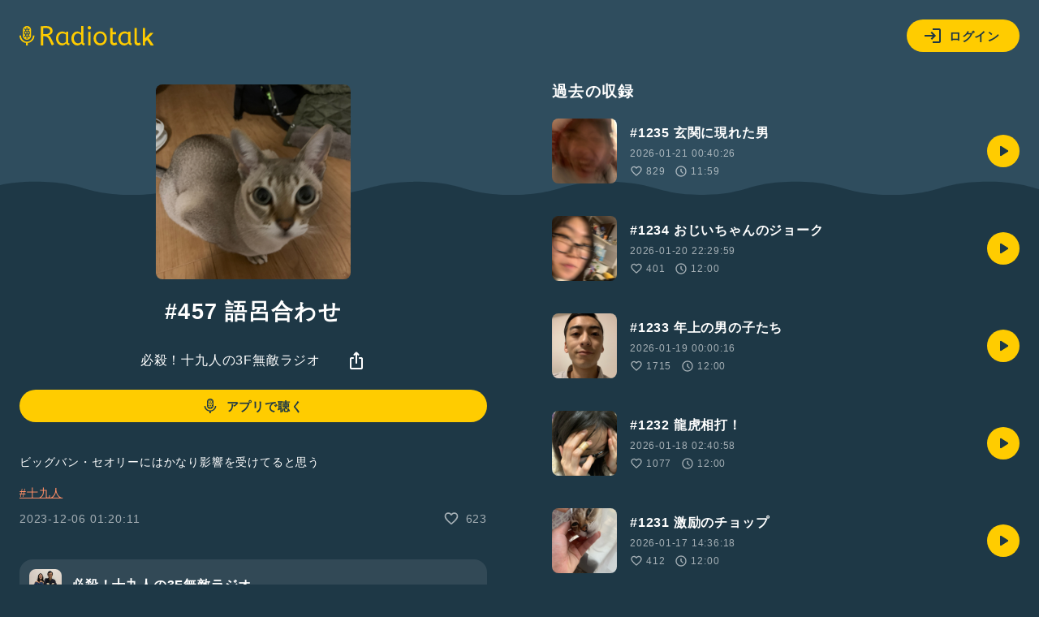

--- FILE ---
content_type: text/html; charset=UTF-8
request_url: https://radiotalk.jp/api/talks/1097736
body_size: 1121
content:
{"id":1097736,"title":"#457 \u8a9e\u5442\u5408\u308f\u305b","description":"\u30d3\u30c3\u30b0\u30d0\u30f3\u30fb\u30bb\u30aa\u30ea\u30fc\u306b\u306f\u304b\u306a\u308a\u5f71\u97ff\u3092\u53d7\u3051\u3066\u308b\u3068\u601d\u3046\n\n#\u5341\u4e5d\u4eba","descriptionHtml":"\u30d3\u30c3\u30b0\u30d0\u30f3\u30fb\u30bb\u30aa\u30ea\u30fc\u306b\u306f\u304b\u306a\u308a\u5f71\u97ff\u3092\u53d7\u3051\u3066\u308b\u3068\u601d\u3046<br \/>\n<br \/>\n<a href=\"\/tags\/\u5341\u4e5d\u4eba\" data-category=\"tag\" data-label=\"talk\" data-value=\"\u5341\u4e5d\u4eba\" >#\u5341\u4e5d\u4eba<\/a>","imageUrl":"https:\/\/storage.radiotalk.jp\/u674577\/image\/talks\/20231206012010_3344.jpg","audioFileUrl":"","audioPlaytimeSeconds":719,"createdAt":"2023-12-06 01:20:11","programId":120622,"programTitle":"\u5fc5\u6bba\uff01\u5341\u4e5d\u4eba\u306e3F\u7121\u6575\u30e9\u30b8\u30aa","isOfficialProgram":false,"userId":674577,"userName":"","tags":["\u5341\u4e5d\u4eba"],"tagDetails":[{"tag":"\u5341\u4e5d\u4eba","description":"","thumbnailImageUrl":"https:\/\/storage.googleapis.com\/radiotalk\/common\/images\/tag_thumbnail.png","backgroundImageUrl":"https:\/\/storage.googleapis.com\/radiotalk\/common\/images\/tag_background.png","posts":"1237\u4ef6","totalPlaytimes":"349468\u56de"}],"totalPlayTimes":0,"totalReactions":623}